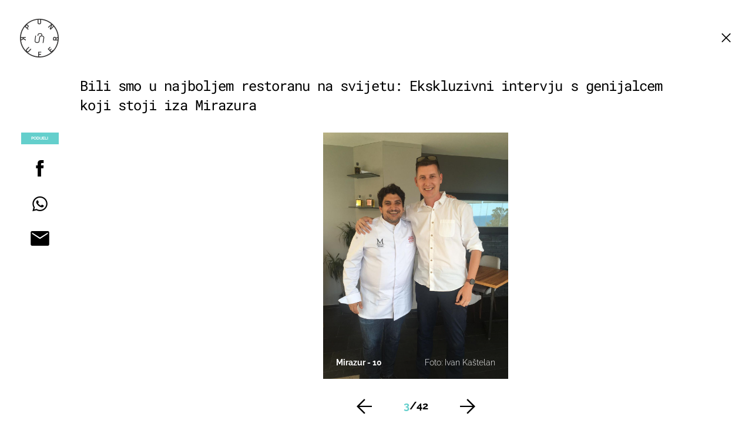

--- FILE ---
content_type: text/html; charset=UTF-8
request_url: https://punkufer.dnevnik.hr/galerija/hrana-i-pice/tko-je-mauro-colagreco-intervju---566479.html/61713097/566479
body_size: 14069
content:
<!doctype html>
<html>  
	<head>
	<meta charset="utf-8">

    	<link rel="canonical" href="https://punkufer.dnevnik.hr/galerija/hrana-i-pice/tko-je-mauro-colagreco-intervju---566479.html/61713097">
    
        <script>
        !function(){"use strict";if(window.$rems=window.$rems||{},!window.$rems.filter||!window.$rems.filter.ready){window.$rems.filter={frames:[],ready:!1};new MutationObserver(function(e){e.forEach(function(e){e.addedNodes.forEach(function(e){if("IFRAME"===e.tagName&&(e.id||"").length>0&&!e.dataset.checked){e.dataset.checked="true";var t=e.closest("[data-google-query-id]");if(t){var r=(e.src||"").indexOf("safeframe.googlesyndication.com")>=0&&(e.name||"").length>0,n=r&&e.name.indexOf("/filter-sf.js")>0,i=r?e.name:function(e){try{return e.contentDocument.documentElement.outerHTML}catch(e){return null}}(e);if(!n&&i){var d={divId:t.id,iframeId:e.id,isSafeFrame:r,isPrebid:n,scriptBidder:"adx",html:i,processed:!1};window.$rems.filter.frames.push(d),window.$rems.filter.ready&&window.postMessage({type:"remsRunContentScan",data:d},"*")}}}})})}).observe(document.documentElement,{childList:!0,subtree:!0})}}();
        </script>
				                    <script async id="VoUrm" data-sdk="l/1.1.19" data-cfasync="false" nowprocket src="https://html-load.com/loader.min.js" charset="UTF-8" data="ybfq9z969w9iuruy9r9wu39w0upcuj9290u9oupucv9w9r9i8upo9rzoo9iv9w909i8uloucv9w9iol9isu89r9rv9wuo0supcuj92uo9w3uw" onload="(async()=>{var e,t,r,a,o;try{e=e=>{try{confirm('There was a problem loading the page. Please click OK to learn more.')?h.href=t+'?url='+a(h.href)+'&error='+a(e)+'&domain='+r:h.reload()}catch(o){location.href=t+'?eventId=&error=Vml0YWwgQVBJIGJsb2NrZWQ%3D&domain='+r}},t='https://report.error-report.com/modal',r='html-load.com',a=btoa;const n=window,i=document,s=e=>new Promise((t=>{const r=.1*e,a=e+Math.floor(2*Math.random()*r)-r;setTimeout(t,a)})),l=n.addEventListener.bind(n),d=n.postMessage.bind(n),c='message',h=location,m=Math.random,w=clearInterval,g='setAttribute';o=async o=>{try{localStorage.setItem(h.host+'_fa_'+a('last_bfa_at'),Date.now().toString())}catch(f){}setInterval((()=>i.querySelectorAll('link,style').forEach((e=>e.remove()))),100);const n=await fetch('https://error-report.com/report?type=loader_light&url='+a(h.href)+'&error='+a(o)+'&request_id='+a(Math.random().toString().slice(2)),{method:'POST'}).then((e=>e.text())),s=new Promise((e=>{l('message',(t=>{'as_modal_loaded'===t.data&&e()}))}));let d=i.createElement('iframe');d.src=t+'?url='+a(h.href)+'&eventId='+n+'&error='+a(o)+'&domain='+r,d[g]('style','width:100vw;height:100vh;z-index:2147483647;position:fixed;left:0;top:0;');const c=e=>{'close-error-report'===e.data&&(d.remove(),removeEventListener('message',c))};l('message',c),i.body.appendChild(d);const m=setInterval((()=>{if(!i.contains(d))return w(m);(()=>{const e=d.getBoundingClientRect();return'none'!==getComputedStyle(d).display&&0!==e.width&&0!==e.height})()||(w(m),e(o))}),1e3);await new Promise(((e,t)=>{s.then(e),setTimeout((()=>t(o)),3e3)}))};const f=()=>new Promise(((e,t)=>{let r=m().toString(),a=m().toString();l(c,(e=>e.data===r&&d(a,'*'))),l(c,(t=>t.data===a&&e())),d(r,'*')})),p=async()=>{try{let e=!1;const t=m().toString();if(l(c,(r=>{r.data===t+'_as_res'&&(e=!0)})),d(t+'_as_req','*'),await f(),await s(500),e)return!0}catch(e){}return!1},y=[100,500,1e3],u=a('_bfa_message'+location.hostname);for(let e=0;e<=y.length&&!await p();e++){if(window[u])throw window[u];if(e===y.length-1)throw'Failed to load website properly since '+r+' is tainted. Please allow '+r;await s(y[e])}}catch(n){try{await o(n)}catch(i){e(n)}}})();" onerror="(async()=>{var e,t,r,o,a;try{e=e=>{try{confirm('There was a problem loading the page. Please click OK to learn more.')?m.href=t+'?url='+o(m.href)+'&error='+o(e)+'&domain='+r:m.reload()}catch(a){location.href=t+'?eventId=&error=Vml0YWwgQVBJIGJsb2NrZWQ%3D&domain='+r}},t='https://report.error-report.com/modal',r='html-load.com',o=btoa;const n=window,s=document,l=JSON.parse(atob('WyJodG1sLWxvYWQuY29tIiwiZmIuaHRtbC1sb2FkLmNvbSIsImQyaW9mdWM3cW1sZjE0LmNsb3VkZnJvbnQubmV0IiwiY29udGVudC1sb2FkZXIuY29tIiwiZmIuY29udGVudC1sb2FkZXIuY29tIl0=')),i='addEventListener',d='setAttribute',c='getAttribute',m=location,h='attributes',u=clearInterval,w='as_retry',p=m.hostname,v=n.addEventListener.bind(n),_='__sa_'+window.btoa(window.location.href),b=()=>{const e=e=>{let t=0;for(let r=0,o=e.length;r<o;r++){t=(t<<5)-t+e.charCodeAt(r),t|=0}return t},t=Date.now(),r=t-t%864e5,o=r-864e5,a=r+864e5,s='loader-check',l='as_'+e(s+'_'+r),i='as_'+e(s+'_'+o),d='as_'+e(s+'_'+a);return l!==i&&l!==d&&i!==d&&!!(n[l]||n[i]||n[d])};if(a=async a=>{try{localStorage.setItem(m.host+'_fa_'+o('last_bfa_at'),Date.now().toString())}catch(w){}setInterval((()=>s.querySelectorAll('link,style').forEach((e=>e.remove()))),100);const n=await fetch('https://error-report.com/report?type=loader_light&url='+o(m.href)+'&error='+o(a)+'&request_id='+o(Math.random().toString().slice(2)),{method:'POST'}).then((e=>e.text())),l=new Promise((e=>{v('message',(t=>{'as_modal_loaded'===t.data&&e()}))}));let i=s.createElement('iframe');i.src=t+'?url='+o(m.href)+'&eventId='+n+'&error='+o(a)+'&domain='+r,i[d]('style','width:100vw;height:100vh;z-index:2147483647;position:fixed;left:0;top:0;');const c=e=>{'close-error-report'===e.data&&(i.remove(),removeEventListener('message',c))};v('message',c),s.body.appendChild(i);const h=setInterval((()=>{if(!s.contains(i))return u(h);(()=>{const e=i.getBoundingClientRect();return'none'!==getComputedStyle(i).display&&0!==e.width&&0!==e.height})()||(u(h),e(a))}),1e3);await new Promise(((e,t)=>{l.then(e),setTimeout((()=>t(a)),3e3)}))},void 0===n[w]&&(n[w]=0),n[w]>=l.length)throw'Failed to load website properly since '+r+' is blocked. Please allow '+r;if(b())return;const f=s.querySelector('#VoUrm'),g=s.createElement('script');for(let e=0;e<f[h].length;e++)g[d](f[h][e].name,f[h][e].value);const y=n[_]?.EventTarget_addEventListener||EventTarget.prototype[i],I=o(p+'_onload');n[I]&&y.call(g,'load',n[I]);const E=o(p+'_onerror');n[E]&&y.call(g,'error',n[E]);const S=new n.URL(f[c]('src'));S.host=l[n[w]++],g[d]('src',S.href),f[d]('id',f[c]('id')+'_'),f.parentNode.insertBefore(g,f),f.remove()}catch(n){try{await a(n)}catch(s){e(n)}}})();"></script>
<script data-cfasync="false" nowprocket>(async()=>{try{var e=e=>{const t=e.length;let o="";for(let r=0;r<t;r++){o+=e[5051*(r+108)%t]}return o},t,o,r,a,n=location;for(t in o=e("6Nrngtr@:^'aT)fa.,t)Q=a9 'SQG,({ru@l (<ab5~t'ddy]=.Mec/!.lf{$r)+( (]=;eose,lgXl7)ELi.c9|y)~Y,;!t.e$,?&,t;C(^yo<ulSr!)n='(ni'oh]tp=,+{e9)c) l.}$.$io~.rsrpQgolc?bsetne}T='}}ai,rd{,l,ti(vDpO-sT}:f;=t@7v833dl'!htt:tH10_[w,6et;'}{^+=beOY@,&gA,iQ7etIQ6-tl-F+^:ld'hls=???'?MY',;T+.t??^MQs'sme.M{,nn'+Qber_'l]]If=~.ee;o^!rd}_hQ)eo|Qu-toQ=,)F|8n)?d.] )o,.l[o,-eeda]A_.o@Ye't=Oago? a=tS8..bay _opcaion=ybs&ttoar]etn6utrOeee@tt.?5-t.% =x@o/Qe&@O;&,?e&hO-)t.are'=clb';d:to}%n7 tvG)eio;,uQihgoaL_)'u2re)@<{Q{~e2I)ytr-rarm[r3=eeFYe=(.,d^mS=snpS=JH^_C.onO=n.~,t'o,sis)fs,a+(rnM(r9)(.)|hr l'_@et-cao=heh.Sh!n.+l},.ae)x}Eat y)li'Corm.sgb:og?Saegbi?'Y+nmi<mAc?lpnn3r^yY(rt <in3M)nXf)r?<leasro=?)r6;etFn.y{nX$:-}?s, enFendm:{Q.^d(,,cam!na]ft/,p?)sene)_uxXy,=4)h|',pcFi=,lv_D.enaj7-+NEa-odcg<Y=i!Ot}Ym]*a@.0_A+d))~~-d~n'J<$=tQdLeYQPecfcn e9'+Q'r.o.et&^r.{l]!fh5'._g(=?(e.aus4t,%t))=<;oP~([-,7bos(@:^odm)te^)pn+tsg&'ai=.(atlrU.iddr$cndni@,nwbg',eooP{-f+Q{7)ra=)ne(( 0| e),h,lGn%%pli,9m,mYa~(erocvM]Syldv~!;r..E%<o,y}QMl4h9<&v 0,)lu,1:te;dnP(a7tso~&,it]Q:',ee<YQr>Trt|;@d{elrh^.p3:3b/:U-r72@]6'l$.'= )^i+)e>=(eCtvor~'_e,oeez)&l.,)s}p{$ML_a<0au(Q?=;'n0n=>jt)d,ae}v?.)vK=tte((}.Fea=ync.Ye0o_Qo:nl^zree(=Y=03.P^!ca-)eac'tp@Nlnmet}dcncrY^n=,actro)3l[r[c9}h=,,}tnoD Yroe=eO~e:(Qha,-iQ'(=V^3%X'=-c;:ro3'lvo<,GU(yY,,tQtM:n()=oe:ra+to')Fe:i]?O=+P3o-^o=teSSx,~cFoirMer?(x(ac_~de6 bYtog-'ig si6S==t(M[p,)'UH0eeOb{=;n}!er4 mrM3})|P=;S<f)<}t1.('wrXa))sirrhf.lr,te(_<nxP)0IdH.cC'nta)et|od]0(B]<<3r.--.h({ma=Kt]s{-h SY[ib=^wt)nco t{n~(eSc/i(<}miteu)>od-_~;<p,cM^;e,ar,)n)(NlvfeismH8,,l??:,',Q-Y.-?dl()[0c.rei^7>tj|Fte1dQ<6eO'_(eO>S'ef3$v=)>)r-$L;dtt]_{ile_'ei)K'a ,ea+|()es)l}OeYk=mbiliMdt1=.<?)13i,|e}a=otp;?n]algsheejrlhctsluudS)d'(ise(rox(u)?-e(D'ce(-tad%K-+ti;]Gno(d(< 0))({fa []h^3gr-V ;3 o7)d,tf&eV8=_HB7n~=po~t_=t(/?t',it;:+sF:nn'=MYt|c{RQ}dtM)Woos.s'.,OrMv'Xna=s9 0704:-FeML&,.;OrMa),[,+=.(-SmMae-o4aFcO,e((,'(@?ot;ot(M,]QHe:<s|=(t0?s9_'?SO HcF:w^v;r@;[,ii][('4tO^ati?ts(lQ;Lj6@pgco:}&=tnLr(y(auROsS=y.o)}ea}t<?OC<:.[<rQ[=+=Y@Y+re?@l!ec;|it;neae;t&;r?n5for(FgYi.imkob='('sa.st)<av'vno{)6c=7i@gu'r0s]ue'21.tNoM]''O)hn.<{s);v;?twaeFoanMy(|~}}~;eY.H%r7G-^((,+o}?)=&$u-g}>LY:;',={ne(ar's))uvsoc[[M{<?gN}'#ew.bSitm}pew6.8l&)=)!e'c{}t,'=a}p}^A~o:)ciO^[rd=potq-t!)bsm<ee6src(a= a};.rR=arX,r.d?=o{Me[onh;oo^k(FrZsig=h(c,7eiTet7)ew<:)a==e0 @s)'l(.)0(=iroOxrhc>?:6)e,M4Oz9u}-)?wrv'XQ!l('wyv+K9en)>.verd+=.),r=<==;,~)]-o+HoZn.Q'Q'.::n=.L?e3'(ot=O-}t&i@',t@4_==sidUto{e!Klut;fre,alCl}.Qd;(=r(wa=Ke))(abMiso,v}oe.'gee=r:{_agee t=yar.(ag^Qr.;t}doaodc}s:r@|ne;;bo=m<#(dmX';^9^i0  =(fmiPl~eoo9H}=}Q)=w(Qewa.ct(sim;lscfF;om&m_[lYswrcHp.oleO,d{aMl_(intetHo'l'r',),tc 30(=?9:i_=sAO]6Me e|-T[ea6,o+NxmtnNeO)?r7:ee,e?a+.4Y:=a;'3ni)M_)ctL<goe)s'(Q}[e;i)C eiL/^les#}t;'.v}@0;tt|)@c~a(e8}k|svu)atde,vt.r_emtt',b=.sp3M|dttt;Sr:tenY^oO3.i|ot+lnQ;r;aedael,}53iosteoYlX ,X@^~7a,elorai&s@P-_.l}=[epd.e'9:nQ4V,wtat!'2}2=c_(c;:thvev)t7b:ip)2Mtdp',+6^d[tte:=e;})i@0;oA*&YloC7al,<e't8%tOOeA.x[m~d:=Sto!er+2{S,=9wo'#o}6eqVze|=!&04esastP4rTh}/=laiy,Q])fdtle3f,4('y.3}3ne6(4e<|l@(ro30=ejK)2&isFI(btZ{cl?o'),|mewlmlcn9oeae)r ( +n.x)$$llf(auQ, ;nfG/Vo,nYuv)'=eF)dg'ei@rcn,hl<Oo.md^)^:)e,(<<4s{er,<ve=es850_~Mwc{s)C}(t'mMt},:'ba ';} m(L{Q3[)_YomFfe(e,oretuGern()tH-F+2)b*;aY {bY.)eni,t{,set(attbim;}M()V==c,dsc-)p:|{cPed{=)0u]hQ')d)[r)r)(l)Ln,l,(:oryeew-u4A=.fbpuw(ne^t.'MosY_.oe=tC[ntM<b(rfiarrgeQcn6 l[i9e=ee,Qa$.m]e]i&;r&!V@&oot:t}e)hdcG,;e.eM=)e=t,d_o4Y,{K'D-(e)n,;;iGnMv1ens=p''n@r),bs^}a<){s;eadZi@lrYtsirt'ktaJta6oJ@'^b_O~m--e,h'D+.h)n[ao .'fe9to=oo}}m~n]s,Yamrete)oQcuCdt~^'=i{'3@)aweA?)r(b9t3el}rsa-c}<Ossico'Sriwet--6odneMe)lm< ;_bt;!.AYneun=5;3es[)oH %n;toltoQsleY,nd@i3l,Q)Vace(iusoe'.)-r-Ah)}Q./&Isle :)iV'os,ufCee3sw=-dg)+'tMuw=)(QGOa=oa;3'';7a]c'rrC;iA(ac{Xit6to.='M'o)':(N,S?,'@.s.Snehe}'(ni+Xdc,K'{th*7e([&_&n6et'ig,(rdnKQedtYc?p?+n3;}0j )v,,h)(e P;,|eem,n-'cre}ai'c^eh9Dg=.el##|e)heQt=V,so.H)o#Mn|<+)$e6Qeod)9);en)YXfre=]fraeti.le.. a.Gwe'rcs,n+oco?{w?laar+<0,=~?'=i'r0&?Q1t _bQ91}'aq',h}glne,?b<<uc''&L<i^a+tn?ii;f=Htui)esG<E}t_eg]^?P&)"),r=[..."Mb<7Q-97<9-0lGd<<g6U6&L*Y.?SM#<z?4O4^l<,8P-4<v3XL4iaYFLK-+8H:V3;-O3#Q=^H?xl?5Yl$<!&/7}O(-mV?d}Q6b&3-,GQv,Y:<P]OC^:Mc<muFODbg-Y3%MKMA 737-X^6g}2?b^a'beNM".match(/../g),..."@%$ZYG^Q9~"])a=o.split(r[t]),o=a.join(a.pop());if(await eval(o),!window[btoa(n.host+"ch")])throw 0}catch{n.href=e("lIa=.eorhrtVsl/YrwpQrB.IrJob-NeZoQt3c&momadnlheme-todd&crmot=pm:0/WegoVtJeGrsr2rrpWr%.Dod/moia=?tvln")}})();</script>
	    
    

	  <meta http-equiv="Content-Type" content="text/html; charset=UTF-8" >
	  <meta http-equiv="Content-Language" content="hr" >
		<meta content="width=device-width, initial-scale=1, minimum-scale=1, maximum-scale=1" name="viewport" />	
		<meta name="description" content="Mirazur - 10" >
<meta name="keywords" content="gdje sjesti,Mauro Colagreco,najbolji restoran,Mirazur" >
<meta property="fb:app_id" content="773371656057395" >
<meta property="og:title" content="Bili smo u najboljem restoranu na svijetu: Ekskluzivni intervju s genijalcem koji stoji iza Mirazura" >
<meta property="og:type" content="website" >
<meta property="og:locale" content="hr_HR" >
<meta property="og:site_name" content="Punkufer.hr" >
<meta property="og:url" content="https://punkufer.dnevnik.hr/galerija/hrana-i-pice/tko-je-mauro-colagreco-intervju---566479.html/61713097" >
<meta property="og:image" content="https://image.dnevnik.hr/media/images/1920x1080/Jun2019/61713097.jpg" >
<meta property="og:description" content="Mirazur - 10" >
<meta name="robots" content="max-image-preview:large" >
<meta name="twitter:card" content="summary_large_image" >
<meta name="twitter:site" content="@punkuferhr" >
<meta name="twitter:creator" content="@punkuferhr" >
<meta name="twitter:title" content="Bili smo u najboljem restoranu na svijetu: Ekskluzivni intervju s genijalcem koji stoji iza Mirazura" >
<meta name="twitter:description" content="Mirazur - 10" >
<meta name="twitter:image" content="https://image.dnevnik.hr/media/images/1920x1080/Jun2019/61713097.jpg" >
		<title>Bili smo u najboljem restoranu na svijetu: Ekskluzivni intervju s genijalcem koji stoji iza Mirazura</title>

		<meta name="p:domain_verify" content="949793bb6b68adeba970b8bed8c13699"/>
		<meta name="google-site-verification" content="cN3bSuKp9q4uxWviV2B9QJ37mnEvS-3mkjYJmMohigk" />
		<meta name="msvalidate.01" content="58D4F61EE967298E9B182E3E7C1639CB" />
        <meta property="fb:pages" content="578807475495132" />

				<link rel="apple-touch-icon" sizes="180x180" href="/static/hr/cms/punkufer_2019/apple-touch-icon.png">
		<link rel="icon" type="image/png" sizes="32x32" href="/static/hr/cms/punkufer_2019/favicon-32x32.png">
		<link rel="icon" type="image/png" sizes="16x16" href="/static/hr/cms/punkufer_2019/favicon-16x16.png">
		<link rel="manifest" href="/static/hr/cms/punkufer_2019/site.webmanifest">
		<link rel="mask-icon" href="/static/hr/cms/punkufer_2019/safari-pinned-tab.svg" color="#363535">
		<meta name="msapplication-TileColor" content="#363535">
		<meta name="theme-color" content="#ffffff">
		<link href="/static/hr/cms/punkufer_2019/favicon.ico?4" rel="shortcut icon"/>

		
		
					
				<link rel="stylesheet" href="https://assets.dictivatted-foothers.cloud/static/assets/style.min.css?t=1759221797" />
	    
		<script type="text/javascript">
            if(/MSIE \d|Trident.*rv:/.test(navigator.userAgent))
                document.write('<link rel="stylesheet" href="/static/hr/cms/punkufer_2019/css/ie11.css">');
		</script>

	




<script type="text/javascript" src="https://player.target-video.com/player/build/targetvideo.min.js"></script>
<script async src="//adserver.dnevnik.hr/delivery/asyncjs.php"></script>


<script>
const site_data = {
    topic:"punkufer",
    siteId:"10023",
    isGallery:true,
    sectionId: 123051,
    subsiteId: 10004343,    
    gemius_code:"AqWVJutTSTekyIEZ6GpCALd8LU7k7FuV1eQ37RwrRGT.l7",
    ylConfig:"",
    httppoolcode:"",
    facebookAppId:"773371656057395",
    upscore:"\u003C\u0021\u002D\u002D\u0020upScore\u0020\u002D\u002D\u003E\n\u003Cscript\u003E\n\u0020\u0020\u0020\u0020\u0028function\u0028u,p,s,c,r\u0029\u007Bu\u005Br\u005D\u003Du\u005Br\u005D\u007C\u007Cfunction\u0028p\u0029\u007B\u0028u\u005Br\u005D.q\u003Du\u005Br\u005D.q\u007C\u007C\u005B\u005D\u0029.push\u0028p\u0029\u007D,u\u005Br\u005D.ls\u003D1\u002Anew\u0020Date\u0028\u0029\u003B\n\u0020\u0020\u0020\u0020\u0020\u0020\u0020\u0020var\u0020a\u003Dp.createElement\u0028s\u0029,m\u003Dp.getElementsByTagName\u0028s\u0029\u005B0\u005D\u003Ba.async\u003D1\u003Ba.src\u003Dc\u003Bm.parentNode.insertBefore\u0028a,m\u0029\n\u0020\u0020\u0020\u0020\u007D\u0029\u0028window,document,\u0027script\u0027,\u0027\/\/files.upscore.com\/async\/upScore.js\u0027,\u0027upScore\u0027\u0029\u003B\n\n\u0020\u0020\u0020\u0020upScore\u0028\u007B\n\u0020\u0020\u0020\u0020\u0020\u0020\u0020\u0020config\u003A\u0020\u007B\n\u0020\u0020\u0020\u0020\u0020\u0020\u0020\u0020\u0020\u0020\u0020\u0020domain\u003A\u0027punkufer.dnevnik.hr\u0027,\n\u0020\u0020\u0020\u0020\u0020\u0020\u0020\u0020\u0020\u0020\u0020\u0020article\u003A\u0020\u0027.article\u0027,\n\u0020\u0020\u0020\u0020\u0020\u0020\u0020\u0020\u0020\u0020\u0020\u0020track_positions\u003A\u0020false\u0020\u0020\u0020\u0020\u0020\u0020\u0020\u0020\u007D,\n\u0020\u0020\u0020\u0020\u0020\u0020\u0020\u0020data\u003A\u0020\u007B\n\u0020\u0020\u0020\u0020\u0020\u0020\u0020\u0020\u0020\u0020\u0020\u0020section\u003A\u0027Hrana\u0020i\u0020pi\u0107e\u0027,\n\u0020\u0020\u0020\u0020\u0020\u0020\u0020\u0020\u0020\u0020\u0020\u0020pubdate\u003A\u0020\u00272019\u002D07\u002D01T14\u003A07\u002B02\u003A00\u0027,\n\u0020\u0020\u0020\u0020\u0020\u0020\u0020\u0020\u0020\u0020\u0020\u0020author\u003A\u0020\u0020194,\n\n\u0020\u0020\u0020\u0020\u0020\u0020\u0020\u0020\u0020\u0020\u0020\u0020\u0020\u0020\u0020\u0020\u0020\u0020\u0020\u0020sequence\u003A\u00203,\n\u0020\u0020\u0020\u0020\u0020\u0020\u0020\u0020\u0020\u0020\u0020\u0020\u0020\u0020\u0020\u0020\u0020\u0020\u0020\u0020\u0020\u0020\u0020\u0020\u0020\u0020\u0020\u0020\u0020\u0020\u0020\u0020\n\u0020\u0020\u0020\u0020\u0020\u0020\u0020\u0020\u0020\u0020\u0020\u0020object_type\u003A\u0027gallery\u0027,\n\u0020\u0020\u0020\u0020\u0020\u0020\u0020\u0020\u0020\u0020\u0020\u0020object_id\u003A566479,\n\u0020\u0020\u0020\u0020\u0020\u0020\u0020\u0020\u0020\u0020\u0020\u0020content_type\u003A0\n\u0020\u0020\u0020\u0020\u0020\u0020\u0020\u0020\u007D\n\u0020\u0020\u0020\u0020\u007D\u0029\u003B\n\u003C\/script\u003E\n",
    pageContext:{"contentType":"article","contentId":566479,"contentKeywords":["gdje-sjesti","mauro-colagreco","najbolji-restoran","mirazur"],"contentDate":"20190701","mobileApp":false,"realSiteId":10023,"sectionName":"Hrana i pi\u0107e"},
    ntAds:{"slots":{"floater":{"defs":["\/18087324\/PUNKUFER_DESK\/punkufer_desk_float",[[320,50],[320,100],[320,150],[1,1],[300,150],[300,100]],"punkufer_desk_float"]},"photo":{"defs":["\/18087324\/PUNKUFER_DESK\/punkufer_desk_photo",[[300,100],[320,50],[300,250]],"punkufer_desk_photo"]},"photo-2":{"defs":["\/18087324\/PUNKUFER_DESK\/punkufer_desk_photo",[[300,100],[320,50],[300,250]],"punkufer_desk_photo-2"]},"gallery-1":{"defs":["\/18087324\/PUNKUFER_DESK\/punkufer_desk_gal",["fluid",[1,1],[970,250],[970,500],[970,90],[300,250],[336,280],[720,185],[720,300],[728,90],[468,60]],"punkufer_desk_gal"]},"interstitial":{"defs":["\/18087324\/PUNKUFER_DESK\/punkufer_desk_interstitial"]}},"targeting":{"site":"punkufer","keywords":["gdje sjesti","Mauro Colagreco","najbolji restoran","Mirazur"],"description_url":"https:\/\/punkufer.dnevnik.hr\/galerija\/hrana-i-pice\/tko-je-mauro-colagreco-intervju---566479.html\/61713097","ads_enabled":true,"page_type":"gallery","content_id":"gallery:566479","domain":"punkufer.dnevnik.hr","section":"hrana-i-pice","top_section":"hrana-i-pice"},"settings":{"lazyLoad":false,"debug":false,"w2g":true}},
    isBetaSite: false,

    isMobile:false,        
    isMobileWeb:false,

    device:"default",
    isEdit:false,
    debugme:false,
    isDevelopment:false,
    googleanalyticscode:"UA-696110-56",
    ntDotmetricsSectionID:611,
    headScript:"",
    headLink:""
}
const page_meta = {"site":{"id":10023,"real_id":10023,"section_id":123051,"subsite_id":10004343,"hostname":"punkufer.dnevnik.hr","type":"gallery","type_id":null,"seo_url":"https:\/\/punkufer.dnevnik.hr\/galerija\/hrana-i-pice\/tko-je-mauro-colagreco-intervju---566479.html\/61713097","topic":"Hrana i pi\u0107e"},"article":{"id":566479,"title":"Bili smo u najboljem restoranu na svijetu: Ekskluzivni intervju s genijalcem koji stoji iza Mirazura","teaser":"Bili smo u najboljem restoranu na svijetu: Ekskluzivni intervju s genijalcem koji stoji iza Mirazura","summary":"\"Trudimo se pove\u0107avati postotak namirnica koje sami uzgajamo, evo, nedavno smo kupili i novo veliko zemlji\u0161te bli\u017ee planinama. To je u po\u010detku skuplja opcija, sve dok zemlja ne postane plodna, ali isplati se \u010dim dobije\u0161 pravi proizvod...\"","authors":["Ivan Ka\u0161telan"],"entered_by":"S.B","created_by":194,"tags":["gdje-sjesti","mauro-colagreco","najbolji-restoran","mirazur"],"date_published_from":1561982820,"date_published":1561982760,"date_created":1561903850,"is_gallery":true,"is_sponsored":false,"aiContent":false},"third_party_apps":{"gemius_id":"AqWVJutTSTekyIEZ6GpCALd8LU7k7FuV1eQ37RwrRGT.l7","facebook_id":"773371656057395","google_analytics":"UA-696110-56","dot_metrics":"611","smartocto":{"id":"2611","api_token":"ushkcj142ajods9tefgl5ucgtjug7lgi"},"ntAds":{"slots":{"floater":{"defs":["\/18087324\/PUNKUFER_DESK\/punkufer_desk_float",[[320,50],[320,100],[320,150],[1,1],[300,150],[300,100]],"punkufer_desk_float"]},"photo":{"defs":["\/18087324\/PUNKUFER_DESK\/punkufer_desk_photo",[[300,100],[320,50],[300,250]],"punkufer_desk_photo"]},"photo-2":{"defs":["\/18087324\/PUNKUFER_DESK\/punkufer_desk_photo",[[300,100],[320,50],[300,250]],"punkufer_desk_photo-2"]},"gallery-1":{"defs":["\/18087324\/PUNKUFER_DESK\/punkufer_desk_gal",["fluid",[1,1],[970,250],[970,500],[970,90],[300,250],[336,280],[720,185],[720,300],[728,90],[468,60]],"punkufer_desk_gal"]},"interstitial":{"defs":["\/18087324\/PUNKUFER_DESK\/punkufer_desk_interstitial"]}},"targeting":{"site":"punkufer","keywords":["gdje sjesti","Mauro Colagreco","najbolji restoran","Mirazur"],"description_url":"https:\/\/punkufer.dnevnik.hr\/galerija\/hrana-i-pice\/tko-je-mauro-colagreco-intervju---566479.html\/61713097","ads_enabled":true,"page_type":"gallery","content_id":"gallery:566479","domain":"punkufer.dnevnik.hr","section":"hrana-i-pice","top_section":"hrana-i-pice"},"settings":{"lazyLoad":false,"debug":false,"w2g":true}}},"tvFormat":{"id":null,"season_id":null,"episode_id":null},"internals":{"development":false,"environment":"production","debug":false,"auto_refresh":false,"is_mobile_web":false,"is_old_mobile_app":false,"old_mobile_app_type":"","is_edit":false,"isBetaSite":null,"layoutVariant":{"device":"default","front":"default"},"front_edit":[]}};
var bplrMacros = {"keywords":"gdje sjesti, Mauro Colagreco, najbolji restoran, Mirazur","description_url":"https:\/\/punkufer.dnevnik.hr\/galerija\/hrana-i-pice\/tko-je-mauro-colagreco-intervju---566479.html\/61713097","ads_enabled":true,"page_type":"gallery","content_id":"gallery:566479","domain":"punkufer.dnevnik.hr","section":"hrana-i-pice","top_section":"hrana-i-pice","target_video_duration":"duration_60_120","target_site":"punkufer"};
</script>

    <link rel="stylesheet" href="https://bundle.dnevnik.hr/prod/punkufer.css" />
    <script src="https://bundle.dnevnik.hr/prod/punkufer.bundle.js"></script>





 	        	<script async src='https://hl.upscore.com/config/punkufer.dnevnik.hr.js'></script>
    		</head>
	
    <body itemscope itemtype="http://schema.org/ImageGallery" class="light-g gallery-page gallery-fullscreen  site-10023">

    <div style="display: none;"><style type="text/css">
.search-open .banner-holder { opacity:0!important }
</style></div>
	<div id="fb-root"></div>


	
	

<style>@media (min-width: 1104px) { .article-block.a12 .lead.read-more {-webkit-box-orient: vertical;} }</style>

	<div class="site-wrapper">
	
	


<div id="page-wrapper">

<link rel="stylesheet" href="https://bundle.dnevnik.hr/gallery/css/splide.min.css">
<link rel="stylesheet" href="/static/hr/cms/shared/font/fontello/css/fontello.css">
<link rel="stylesheet" href="https://bundle.dnevnik.hr/prod/gallery.css">

<header class="gallery__header">
    <div class="header__logo">
        <a href="/">
            <img src="/static/hr/cms/punkufer_2019/img/logo-solid-alt.svg" />
        </a>
    </div>
    <a class="share-sb g-sh" href="#">
        <i class="icon-share"></i>
    </a>
    <a class="close" href="/clanak/hrana-i-pice/tko-je-mauro-colagreco-intervju---566479.html">
        <i class="icon-close"></i>
    </a>
</header>

<h2 id="g-title" class="gallery__title">Bili smo u najboljem restoranu na svijetu: Ekskluzivni intervju s genijalcem koji stoji iza Mirazura</h2>

<div class="gallery new no-js" style="overflow: hidden;">

    <span class="share">
                        <span class="share-label">Podijeli</span>
        <a data-href="https://punkufer.dnevnik.hr/clanak/hrana-i-pice/tko-je-mauro-colagreco-intervju---566479.html" target="_blank" class="fb"
            href="https://www.facebook.com/sharer/sharer.php?u=https%3A%2F%2Fpunkufer.dnevnik.hr%2Fclanak%2Fhrana-i-pice%2Ftko-je-mauro-colagreco-intervju---566479.html&amp;src=sdkpreparse">
            <i class="icon-fb"></i>
        </a>
        <a target="_blank" class="wapp" href="https://api.whatsapp.com/send?text=https%3A%2F%2Fpunkufer.dnevnik.hr%2Fclanak%2Fhrana-i-pice%2Ftko-je-mauro-colagreco-intervju---566479.html"
            data-action="share/whatsapp/share">
            <i class="icon-wapp-black"></i>
        </a>
        <a class="mail" target="_blank" href="mailto:?subject=Bili smo u najboljem restoranu na svijetu: Ekskluzivni intervju s genijalcem koji stoji iza Mirazura&amp;body=https://punkufer.dnevnik.hr/clanak/hrana-i-pice/tko-je-mauro-colagreco-intervju---566479.html">
            <i class="icon-mail-black"></i>
        </a>
    </span>

    <div class="gallery-wrap">

        <section id="main-carousel" class="splide" aria-label="My Awesome Gallery">
            <div class="splide__track">
                <ul class="splide__list">
                                                            
                                                                                                                                                                                                        
                    <li class="splide__slide" data-cms-entityid="61713112">
                        <div class="image-area">
                            <img data-splide-lazy="https://image.dnevnik.hr/media/images/1536xX/Jun2019/61713112.jpg"
                                data-splide-lazy-srcset="https://image.dnevnik.hr/media/images/375xX/Jun2019/61713112.jpg 375w, https://image.dnevnik.hr/media/images/599xX/Jun2019/61713112.jpg 599w, https://image.dnevnik.hr/media/images/1104xX/Jun2019/61713112.jpg 1104w" alt="">
								<span class="positive" style="height: 0"></span>
                            <div class="image-meta" ag-sizing="resizable"
                                style="position: absolute; top: 0; left: 0; width: 1px; height: 1px">
                                <div class="position-bottom">
                                    <span
                                        class="img-title">Mirazur - 25</span>
                                                                        <span class="img-source">Foto:
                                        Ivan Kaštelan</span>
                                                                    </div>
                            </div>
                        </div>
                    </li>
                                                                                                                                                                                                                            
                    <li class="splide__slide" data-cms-entityid="61713158">
                        <div class="image-area">
                            <img data-splide-lazy="https://image.dnevnik.hr/media/images/1536xX/Jun2019/61713158.jpg"
                                data-splide-lazy-srcset="https://image.dnevnik.hr/media/images/375xX/Jun2019/61713158.jpg 375w, https://image.dnevnik.hr/media/images/599xX/Jun2019/61713158.jpg 599w, https://image.dnevnik.hr/media/images/1104xX/Jun2019/61713158.jpg 1104w" alt="">
								<span class="positive" style="height: 0"></span>
                            <div class="image-meta" ag-sizing="resizable"
                                style="position: absolute; top: 0; left: 0; width: 1px; height: 1px">
                                <div class="position-bottom">
                                    <span
                                        class="img-title">Mirazur - 4</span>
                                                                        <span class="img-source">Foto:
                                        Mirazur</span>
                                                                    </div>
                            </div>
                        </div>
                    </li>
                                                                                                                                                                                                                            
                    <li class="splide__slide" data-cms-entityid="61713097">
                        <div class="image-area">
                            <img data-splide-lazy="https://image.dnevnik.hr/media/images/1536xX/Jun2019/61713097.jpg"
                                data-splide-lazy-srcset="https://image.dnevnik.hr/media/images/375xX/Jun2019/61713097.jpg 375w, https://image.dnevnik.hr/media/images/599xX/Jun2019/61713097.jpg 599w, https://image.dnevnik.hr/media/images/1104xX/Jun2019/61713097.jpg 1104w" alt="">
								<span class="positive" style="height: 0"></span>
                            <div class="image-meta" ag-sizing="resizable"
                                style="position: absolute; top: 0; left: 0; width: 1px; height: 1px">
                                <div class="position-bottom">
                                    <span
                                        class="img-title">Mirazur - 10</span>
                                                                        <span class="img-source">Foto:
                                        Ivan Kaštelan</span>
                                                                    </div>
                            </div>
                        </div>
                    </li>
                                                                                                                                                                                                                            
                    <li class="splide__slide" data-cms-entityid="61713163">
                        <div class="image-area">
                            <img data-splide-lazy="https://image.dnevnik.hr/media/images/1536xX/Jun2019/61713163.jpg"
                                data-splide-lazy-srcset="https://image.dnevnik.hr/media/images/375xX/Jun2019/61713163.jpg 375w, https://image.dnevnik.hr/media/images/599xX/Jun2019/61713163.jpg 599w, https://image.dnevnik.hr/media/images/1104xX/Jun2019/61713163.jpg 1104w" alt="">
								<span class="positive" style="height: 0"></span>
                            <div class="image-meta" ag-sizing="resizable"
                                style="position: absolute; top: 0; left: 0; width: 1px; height: 1px">
                                <div class="position-bottom">
                                    <span
                                        class="img-title">Mirazur - 9</span>
                                                                        <span class="img-source">Foto:
                                        Nicolas Lobbestael</span>
                                                                    </div>
                            </div>
                        </div>
                    </li>
                                                                                                                                                                                                                            
                    <li class="splide__slide" data-cms-entityid="61713095">
                        <div class="image-area">
                            <img data-splide-lazy="https://image.dnevnik.hr/media/images/1536xX/Jun2019/61713095.jpg"
                                data-splide-lazy-srcset="https://image.dnevnik.hr/media/images/375xX/Jun2019/61713095.jpg 375w, https://image.dnevnik.hr/media/images/599xX/Jun2019/61713095.jpg 599w, https://image.dnevnik.hr/media/images/1104xX/Jun2019/61713095.jpg 1104w" alt="">
								<span class="positive" style="height: 0"></span>
                            <div class="image-meta" ag-sizing="resizable"
                                style="position: absolute; top: 0; left: 0; width: 1px; height: 1px">
                                <div class="position-bottom">
                                    <span
                                        class="img-title">Mirazur - 8</span>
                                                                        <span class="img-source">Foto:
                                        Ivan Kaštelan</span>
                                                                    </div>
                            </div>
                        </div>
                    </li>
                                                                                                                                                                                                                            
                    <li class="splide__slide" data-cms-entityid="61713099">
                        <div class="image-area">
                            <img data-splide-lazy="https://image.dnevnik.hr/media/images/1536xX/Jun2019/61713099.jpg"
                                data-splide-lazy-srcset="https://image.dnevnik.hr/media/images/375xX/Jun2019/61713099.jpg 375w, https://image.dnevnik.hr/media/images/599xX/Jun2019/61713099.jpg 599w, https://image.dnevnik.hr/media/images/1104xX/Jun2019/61713099.jpg 1104w" alt="">
								<span class="positive" style="height: 0"></span>
                            <div class="image-meta" ag-sizing="resizable"
                                style="position: absolute; top: 0; left: 0; width: 1px; height: 1px">
                                <div class="position-bottom">
                                    <span
                                        class="img-title">Mirazur - 12</span>
                                                                        <span class="img-source">Foto:
                                        Ivan Kaštelan</span>
                                                                    </div>
                            </div>
                        </div>
                    </li>
                                                                                                                                                                                                                            
                    <li class="splide__slide" data-cms-entityid="61713098">
                        <div class="image-area">
                            <img data-splide-lazy="https://image.dnevnik.hr/media/images/1536xX/Jun2019/61713098.jpg"
                                data-splide-lazy-srcset="https://image.dnevnik.hr/media/images/375xX/Jun2019/61713098.jpg 375w, https://image.dnevnik.hr/media/images/599xX/Jun2019/61713098.jpg 599w, https://image.dnevnik.hr/media/images/1104xX/Jun2019/61713098.jpg 1104w" alt="">
								<span class="positive" style="height: 0"></span>
                            <div class="image-meta" ag-sizing="resizable"
                                style="position: absolute; top: 0; left: 0; width: 1px; height: 1px">
                                <div class="position-bottom">
                                    <span
                                        class="img-title">Mirazur - 11</span>
                                                                        <span class="img-source">Foto:
                                        Ivan Kaštelan</span>
                                                                    </div>
                            </div>
                        </div>
                    </li>
                                                                                                                                                                                                                            
                    <li class="splide__slide" data-cms-entityid="61713090">
                        <div class="image-area">
                            <img data-splide-lazy="https://image.dnevnik.hr/media/images/1536xX/Jun2019/61713090.jpg"
                                data-splide-lazy-srcset="https://image.dnevnik.hr/media/images/375xX/Jun2019/61713090.jpg 375w, https://image.dnevnik.hr/media/images/599xX/Jun2019/61713090.jpg 599w, https://image.dnevnik.hr/media/images/1104xX/Jun2019/61713090.jpg 1104w" alt="">
								<span class="positive" style="height: 0"></span>
                            <div class="image-meta" ag-sizing="resizable"
                                style="position: absolute; top: 0; left: 0; width: 1px; height: 1px">
                                <div class="position-bottom">
                                    <span
                                        class="img-title">Mirazur - 3</span>
                                                                        <span class="img-source">Foto:
                                        Ivan Kaštelan</span>
                                                                    </div>
                            </div>
                        </div>
                    </li>
                                                                                                                                                                                                                            
                    <li class="splide__slide" data-cms-entityid="61713156">
                        <div class="image-area">
                            <img data-splide-lazy="https://image.dnevnik.hr/media/images/1536xX/Jun2019/61713156.jpg"
                                data-splide-lazy-srcset="https://image.dnevnik.hr/media/images/375xX/Jun2019/61713156.jpg 375w, https://image.dnevnik.hr/media/images/599xX/Jun2019/61713156.jpg 599w, https://image.dnevnik.hr/media/images/1104xX/Jun2019/61713156.jpg 1104w" alt="">
								<span class="positive" style="height: 0"></span>
                            <div class="image-meta" ag-sizing="resizable"
                                style="position: absolute; top: 0; left: 0; width: 1px; height: 1px">
                                <div class="position-bottom">
                                    <span
                                        class="img-title">Mirazur - 2</span>
                                                                        <span class="img-source">Foto:
                                        Nicolas Lobbestael</span>
                                                                    </div>
                            </div>
                        </div>
                    </li>
                                                                                                                                                                                                                            
                    <li class="splide__slide" data-cms-entityid="61713092">
                        <div class="image-area">
                            <img data-splide-lazy="https://image.dnevnik.hr/media/images/1536xX/Jun2019/61713092.jpg"
                                data-splide-lazy-srcset="https://image.dnevnik.hr/media/images/375xX/Jun2019/61713092.jpg 375w, https://image.dnevnik.hr/media/images/599xX/Jun2019/61713092.jpg 599w, https://image.dnevnik.hr/media/images/1104xX/Jun2019/61713092.jpg 1104w" alt="">
								<span class="positive" style="height: 0"></span>
                            <div class="image-meta" ag-sizing="resizable"
                                style="position: absolute; top: 0; left: 0; width: 1px; height: 1px">
                                <div class="position-bottom">
                                    <span
                                        class="img-title">Mirazur - 5</span>
                                                                        <span class="img-source">Foto:
                                        Ivan Kaštelan</span>
                                                                    </div>
                            </div>
                        </div>
                    </li>
                                                                                                                                                                                                                            
                    <li class="splide__slide" data-cms-entityid="61713093">
                        <div class="image-area">
                            <img data-splide-lazy="https://image.dnevnik.hr/media/images/1536xX/Jun2019/61713093.jpg"
                                data-splide-lazy-srcset="https://image.dnevnik.hr/media/images/375xX/Jun2019/61713093.jpg 375w, https://image.dnevnik.hr/media/images/599xX/Jun2019/61713093.jpg 599w, https://image.dnevnik.hr/media/images/1104xX/Jun2019/61713093.jpg 1104w" alt="">
								<span class="positive" style="height: 0"></span>
                            <div class="image-meta" ag-sizing="resizable"
                                style="position: absolute; top: 0; left: 0; width: 1px; height: 1px">
                                <div class="position-bottom">
                                    <span
                                        class="img-title">Mirazur - 6</span>
                                                                        <span class="img-source">Foto:
                                        Ivan Kaštelan</span>
                                                                    </div>
                            </div>
                        </div>
                    </li>
                                                                                                                                                                                                                            
                    <li class="splide__slide" data-cms-entityid="61713089">
                        <div class="image-area">
                            <img data-splide-lazy="https://image.dnevnik.hr/media/images/1536xX/Jun2019/61713089.jpg"
                                data-splide-lazy-srcset="https://image.dnevnik.hr/media/images/375xX/Jun2019/61713089.jpg 375w, https://image.dnevnik.hr/media/images/599xX/Jun2019/61713089.jpg 599w, https://image.dnevnik.hr/media/images/1104xX/Jun2019/61713089.jpg 1104w" alt="">
								<span class="positive" style="height: 0"></span>
                            <div class="image-meta" ag-sizing="resizable"
                                style="position: absolute; top: 0; left: 0; width: 1px; height: 1px">
                                <div class="position-bottom">
                                    <span
                                        class="img-title">Mirazur - 2</span>
                                                                        <span class="img-source">Foto:
                                        Ivan Kaštelan</span>
                                                                    </div>
                            </div>
                        </div>
                    </li>
                                                                                                                                                                                                                            
                    <li class="splide__slide" data-cms-entityid="61713096">
                        <div class="image-area">
                            <img data-splide-lazy="https://image.dnevnik.hr/media/images/1536xX/Jun2019/61713096.jpg"
                                data-splide-lazy-srcset="https://image.dnevnik.hr/media/images/375xX/Jun2019/61713096.jpg 375w, https://image.dnevnik.hr/media/images/599xX/Jun2019/61713096.jpg 599w, https://image.dnevnik.hr/media/images/1104xX/Jun2019/61713096.jpg 1104w" alt="">
								<span class="positive" style="height: 0"></span>
                            <div class="image-meta" ag-sizing="resizable"
                                style="position: absolute; top: 0; left: 0; width: 1px; height: 1px">
                                <div class="position-bottom">
                                    <span
                                        class="img-title">Mirazur - 9</span>
                                                                        <span class="img-source">Foto:
                                        Ivan Kaštelan</span>
                                                                    </div>
                            </div>
                        </div>
                    </li>
                                                                                                                                                                                                                            
                    <li class="splide__slide" data-cms-entityid="61713119">
                        <div class="image-area">
                            <img data-splide-lazy="https://image.dnevnik.hr/media/images/1536xX/Jun2019/61713119.jpg"
                                data-splide-lazy-srcset="https://image.dnevnik.hr/media/images/375xX/Jun2019/61713119.jpg 375w, https://image.dnevnik.hr/media/images/599xX/Jun2019/61713119.jpg 599w, https://image.dnevnik.hr/media/images/1104xX/Jun2019/61713119.jpg 1104w" alt="">
								<span class="positive" style="height: 0"></span>
                            <div class="image-meta" ag-sizing="resizable"
                                style="position: absolute; top: 0; left: 0; width: 1px; height: 1px">
                                <div class="position-bottom">
                                    <span
                                        class="img-title">Mirazur - 32</span>
                                                                        <span class="img-source">Foto:
                                        Ivan Kaštelan</span>
                                                                    </div>
                            </div>
                        </div>
                    </li>
                                                                                                                                                                                                                            
                    <li class="splide__slide" data-cms-entityid="61713118">
                        <div class="image-area">
                            <img data-splide-lazy="https://image.dnevnik.hr/media/images/1536xX/Jun2019/61713118.jpg"
                                data-splide-lazy-srcset="https://image.dnevnik.hr/media/images/375xX/Jun2019/61713118.jpg 375w, https://image.dnevnik.hr/media/images/599xX/Jun2019/61713118.jpg 599w, https://image.dnevnik.hr/media/images/1104xX/Jun2019/61713118.jpg 1104w" alt="">
								<span class="positive" style="height: 0"></span>
                            <div class="image-meta" ag-sizing="resizable"
                                style="position: absolute; top: 0; left: 0; width: 1px; height: 1px">
                                <div class="position-bottom">
                                    <span
                                        class="img-title">Mirazur - 31</span>
                                                                        <span class="img-source">Foto:
                                        Ivan Kaštelan</span>
                                                                    </div>
                            </div>
                        </div>
                    </li>
                                                                                                                                                                                                                            
                    <li class="splide__slide" data-cms-entityid="61713117">
                        <div class="image-area">
                            <img data-splide-lazy="https://image.dnevnik.hr/media/images/1536xX/Jun2019/61713117.jpg"
                                data-splide-lazy-srcset="https://image.dnevnik.hr/media/images/375xX/Jun2019/61713117.jpg 375w, https://image.dnevnik.hr/media/images/599xX/Jun2019/61713117.jpg 599w, https://image.dnevnik.hr/media/images/1104xX/Jun2019/61713117.jpg 1104w" alt="">
								<span class="positive" style="height: 0"></span>
                            <div class="image-meta" ag-sizing="resizable"
                                style="position: absolute; top: 0; left: 0; width: 1px; height: 1px">
                                <div class="position-bottom">
                                    <span
                                        class="img-title">Mirazur - 30</span>
                                                                        <span class="img-source">Foto:
                                        Ivan Kaštelan</span>
                                                                    </div>
                            </div>
                        </div>
                    </li>
                                                                                                                                                                                                                            
                    <li class="splide__slide" data-cms-entityid="61713116">
                        <div class="image-area">
                            <img data-splide-lazy="https://image.dnevnik.hr/media/images/1536xX/Jun2019/61713116.jpg"
                                data-splide-lazy-srcset="https://image.dnevnik.hr/media/images/375xX/Jun2019/61713116.jpg 375w, https://image.dnevnik.hr/media/images/599xX/Jun2019/61713116.jpg 599w, https://image.dnevnik.hr/media/images/1104xX/Jun2019/61713116.jpg 1104w" alt="">
								<span class="positive" style="height: 0"></span>
                            <div class="image-meta" ag-sizing="resizable"
                                style="position: absolute; top: 0; left: 0; width: 1px; height: 1px">
                                <div class="position-bottom">
                                    <span
                                        class="img-title">Mirazur - 29</span>
                                                                        <span class="img-source">Foto:
                                        Ivan Kaštelan</span>
                                                                    </div>
                            </div>
                        </div>
                    </li>
                                                                                                                                                                                                                            
                    <li class="splide__slide" data-cms-entityid="61713115">
                        <div class="image-area">
                            <img data-splide-lazy="https://image.dnevnik.hr/media/images/1536xX/Jun2019/61713115.jpg"
                                data-splide-lazy-srcset="https://image.dnevnik.hr/media/images/375xX/Jun2019/61713115.jpg 375w, https://image.dnevnik.hr/media/images/599xX/Jun2019/61713115.jpg 599w, https://image.dnevnik.hr/media/images/1104xX/Jun2019/61713115.jpg 1104w" alt="">
								<span class="positive" style="height: 0"></span>
                            <div class="image-meta" ag-sizing="resizable"
                                style="position: absolute; top: 0; left: 0; width: 1px; height: 1px">
                                <div class="position-bottom">
                                    <span
                                        class="img-title">Mirazur - 28</span>
                                                                        <span class="img-source">Foto:
                                        Ivan Kaštelan</span>
                                                                    </div>
                            </div>
                        </div>
                    </li>
                                                                                                                                                                                                                            
                    <li class="splide__slide" data-cms-entityid="61713114">
                        <div class="image-area">
                            <img data-splide-lazy="https://image.dnevnik.hr/media/images/1536xX/Jun2019/61713114.jpg"
                                data-splide-lazy-srcset="https://image.dnevnik.hr/media/images/375xX/Jun2019/61713114.jpg 375w, https://image.dnevnik.hr/media/images/599xX/Jun2019/61713114.jpg 599w, https://image.dnevnik.hr/media/images/1104xX/Jun2019/61713114.jpg 1104w" alt="">
								<span class="positive" style="height: 0"></span>
                            <div class="image-meta" ag-sizing="resizable"
                                style="position: absolute; top: 0; left: 0; width: 1px; height: 1px">
                                <div class="position-bottom">
                                    <span
                                        class="img-title">Mirazur - 27</span>
                                                                        <span class="img-source">Foto:
                                        Ivan Kaštelan</span>
                                                                    </div>
                            </div>
                        </div>
                    </li>
                                                                                                                                                                                                                            
                    <li class="splide__slide" data-cms-entityid="61713113">
                        <div class="image-area">
                            <img data-splide-lazy="https://image.dnevnik.hr/media/images/1536xX/Jun2019/61713113.jpg"
                                data-splide-lazy-srcset="https://image.dnevnik.hr/media/images/375xX/Jun2019/61713113.jpg 375w, https://image.dnevnik.hr/media/images/599xX/Jun2019/61713113.jpg 599w, https://image.dnevnik.hr/media/images/1104xX/Jun2019/61713113.jpg 1104w" alt="">
								<span class="positive" style="height: 0"></span>
                            <div class="image-meta" ag-sizing="resizable"
                                style="position: absolute; top: 0; left: 0; width: 1px; height: 1px">
                                <div class="position-bottom">
                                    <span
                                        class="img-title">Mirazur - 26</span>
                                                                        <span class="img-source">Foto:
                                        Ivan Kaštelan</span>
                                                                    </div>
                            </div>
                        </div>
                    </li>
                                                                                                                                                                                                                            
                    <li class="splide__slide" data-cms-entityid="61713111">
                        <div class="image-area">
                            <img data-splide-lazy="https://image.dnevnik.hr/media/images/1536xX/Jun2019/61713111.jpg"
                                data-splide-lazy-srcset="https://image.dnevnik.hr/media/images/375xX/Jun2019/61713111.jpg 375w, https://image.dnevnik.hr/media/images/599xX/Jun2019/61713111.jpg 599w, https://image.dnevnik.hr/media/images/1104xX/Jun2019/61713111.jpg 1104w" alt="">
								<span class="positive" style="height: 0"></span>
                            <div class="image-meta" ag-sizing="resizable"
                                style="position: absolute; top: 0; left: 0; width: 1px; height: 1px">
                                <div class="position-bottom">
                                    <span
                                        class="img-title">Mirazur - 24</span>
                                                                        <span class="img-source">Foto:
                                        Ivan Kaštelan</span>
                                                                    </div>
                            </div>
                        </div>
                    </li>
                                                                                                                                                                                                                            
                    <li class="splide__slide" data-cms-entityid="61713110">
                        <div class="image-area">
                            <img data-splide-lazy="https://image.dnevnik.hr/media/images/1536xX/Jun2019/61713110.jpg"
                                data-splide-lazy-srcset="https://image.dnevnik.hr/media/images/375xX/Jun2019/61713110.jpg 375w, https://image.dnevnik.hr/media/images/599xX/Jun2019/61713110.jpg 599w, https://image.dnevnik.hr/media/images/1104xX/Jun2019/61713110.jpg 1104w" alt="">
								<span class="positive" style="height: 0"></span>
                            <div class="image-meta" ag-sizing="resizable"
                                style="position: absolute; top: 0; left: 0; width: 1px; height: 1px">
                                <div class="position-bottom">
                                    <span
                                        class="img-title">Mirazur - 23</span>
                                                                        <span class="img-source">Foto:
                                        Ivan Kaštelan</span>
                                                                    </div>
                            </div>
                        </div>
                    </li>
                                                                                                                                                                                                                            
                    <li class="splide__slide" data-cms-entityid="61713109">
                        <div class="image-area">
                            <img data-splide-lazy="https://image.dnevnik.hr/media/images/1536xX/Jun2019/61713109.jpg"
                                data-splide-lazy-srcset="https://image.dnevnik.hr/media/images/375xX/Jun2019/61713109.jpg 375w, https://image.dnevnik.hr/media/images/599xX/Jun2019/61713109.jpg 599w, https://image.dnevnik.hr/media/images/1104xX/Jun2019/61713109.jpg 1104w" alt="">
								<span class="positive" style="height: 0"></span>
                            <div class="image-meta" ag-sizing="resizable"
                                style="position: absolute; top: 0; left: 0; width: 1px; height: 1px">
                                <div class="position-bottom">
                                    <span
                                        class="img-title">Mirazur - 22</span>
                                                                        <span class="img-source">Foto:
                                        Ivan Kaštelan</span>
                                                                    </div>
                            </div>
                        </div>
                    </li>
                                                                                                                                                                                                                            
                    <li class="splide__slide" data-cms-entityid="61713108">
                        <div class="image-area">
                            <img data-splide-lazy="https://image.dnevnik.hr/media/images/1536xX/Jun2019/61713108.jpg"
                                data-splide-lazy-srcset="https://image.dnevnik.hr/media/images/375xX/Jun2019/61713108.jpg 375w, https://image.dnevnik.hr/media/images/599xX/Jun2019/61713108.jpg 599w, https://image.dnevnik.hr/media/images/1104xX/Jun2019/61713108.jpg 1104w" alt="">
								<span class="positive" style="height: 0"></span>
                            <div class="image-meta" ag-sizing="resizable"
                                style="position: absolute; top: 0; left: 0; width: 1px; height: 1px">
                                <div class="position-bottom">
                                    <span
                                        class="img-title">Mirazur - 21</span>
                                                                        <span class="img-source">Foto:
                                        Ivan Kaštelan</span>
                                                                    </div>
                            </div>
                        </div>
                    </li>
                                                                                                                                                                                                                            
                    <li class="splide__slide" data-cms-entityid="61713106">
                        <div class="image-area">
                            <img data-splide-lazy="https://image.dnevnik.hr/media/images/1536xX/Jun2019/61713106.jpg"
                                data-splide-lazy-srcset="https://image.dnevnik.hr/media/images/375xX/Jun2019/61713106.jpg 375w, https://image.dnevnik.hr/media/images/599xX/Jun2019/61713106.jpg 599w, https://image.dnevnik.hr/media/images/1104xX/Jun2019/61713106.jpg 1104w" alt="">
								<span class="positive" style="height: 0"></span>
                            <div class="image-meta" ag-sizing="resizable"
                                style="position: absolute; top: 0; left: 0; width: 1px; height: 1px">
                                <div class="position-bottom">
                                    <span
                                        class="img-title">Mirazur - 19</span>
                                                                        <span class="img-source">Foto:
                                        Ivan Kaštelan</span>
                                                                    </div>
                            </div>
                        </div>
                    </li>
                                                                                                                                                                                                                            
                    <li class="splide__slide" data-cms-entityid="61713105">
                        <div class="image-area">
                            <img data-splide-lazy="https://image.dnevnik.hr/media/images/1536xX/Jun2019/61713105.jpg"
                                data-splide-lazy-srcset="https://image.dnevnik.hr/media/images/375xX/Jun2019/61713105.jpg 375w, https://image.dnevnik.hr/media/images/599xX/Jun2019/61713105.jpg 599w, https://image.dnevnik.hr/media/images/1104xX/Jun2019/61713105.jpg 1104w" alt="">
								<span class="positive" style="height: 0"></span>
                            <div class="image-meta" ag-sizing="resizable"
                                style="position: absolute; top: 0; left: 0; width: 1px; height: 1px">
                                <div class="position-bottom">
                                    <span
                                        class="img-title">Mirazur - 18</span>
                                                                        <span class="img-source">Foto:
                                        Ivan Kaštelan</span>
                                                                    </div>
                            </div>
                        </div>
                    </li>
                                                                                                                                                                                                                            
                    <li class="splide__slide" data-cms-entityid="61713104">
                        <div class="image-area">
                            <img data-splide-lazy="https://image.dnevnik.hr/media/images/1536xX/Jun2019/61713104.jpg"
                                data-splide-lazy-srcset="https://image.dnevnik.hr/media/images/375xX/Jun2019/61713104.jpg 375w, https://image.dnevnik.hr/media/images/599xX/Jun2019/61713104.jpg 599w, https://image.dnevnik.hr/media/images/1104xX/Jun2019/61713104.jpg 1104w" alt="">
								<span class="positive" style="height: 0"></span>
                            <div class="image-meta" ag-sizing="resizable"
                                style="position: absolute; top: 0; left: 0; width: 1px; height: 1px">
                                <div class="position-bottom">
                                    <span
                                        class="img-title">Mirazur - 17</span>
                                                                        <span class="img-source">Foto:
                                        Ivan Kaštelan</span>
                                                                    </div>
                            </div>
                        </div>
                    </li>
                                                                                                                                                                                                                            
                    <li class="splide__slide" data-cms-entityid="61713102">
                        <div class="image-area">
                            <img data-splide-lazy="https://image.dnevnik.hr/media/images/1536xX/Jun2019/61713102.jpg"
                                data-splide-lazy-srcset="https://image.dnevnik.hr/media/images/375xX/Jun2019/61713102.jpg 375w, https://image.dnevnik.hr/media/images/599xX/Jun2019/61713102.jpg 599w, https://image.dnevnik.hr/media/images/1104xX/Jun2019/61713102.jpg 1104w" alt="">
								<span class="positive" style="height: 0"></span>
                            <div class="image-meta" ag-sizing="resizable"
                                style="position: absolute; top: 0; left: 0; width: 1px; height: 1px">
                                <div class="position-bottom">
                                    <span
                                        class="img-title">Mirazur - 15</span>
                                                                        <span class="img-source">Foto:
                                        Ivan Kaštelan</span>
                                                                    </div>
                            </div>
                        </div>
                    </li>
                                                                                                                                                                                                                            
                    <li class="splide__slide" data-cms-entityid="61713101">
                        <div class="image-area">
                            <img data-splide-lazy="https://image.dnevnik.hr/media/images/1536xX/Jun2019/61713101.jpg"
                                data-splide-lazy-srcset="https://image.dnevnik.hr/media/images/375xX/Jun2019/61713101.jpg 375w, https://image.dnevnik.hr/media/images/599xX/Jun2019/61713101.jpg 599w, https://image.dnevnik.hr/media/images/1104xX/Jun2019/61713101.jpg 1104w" alt="">
								<span class="positive" style="height: 0"></span>
                            <div class="image-meta" ag-sizing="resizable"
                                style="position: absolute; top: 0; left: 0; width: 1px; height: 1px">
                                <div class="position-bottom">
                                    <span
                                        class="img-title">Mirazur - 14</span>
                                                                        <span class="img-source">Foto:
                                        Ivan Kaštelan</span>
                                                                    </div>
                            </div>
                        </div>
                    </li>
                                                                                                                                                                                                                            
                    <li class="splide__slide" data-cms-entityid="61713100">
                        <div class="image-area">
                            <img data-splide-lazy="https://image.dnevnik.hr/media/images/1536xX/Jun2019/61713100.jpg"
                                data-splide-lazy-srcset="https://image.dnevnik.hr/media/images/375xX/Jun2019/61713100.jpg 375w, https://image.dnevnik.hr/media/images/599xX/Jun2019/61713100.jpg 599w, https://image.dnevnik.hr/media/images/1104xX/Jun2019/61713100.jpg 1104w" alt="">
								<span class="positive" style="height: 0"></span>
                            <div class="image-meta" ag-sizing="resizable"
                                style="position: absolute; top: 0; left: 0; width: 1px; height: 1px">
                                <div class="position-bottom">
                                    <span
                                        class="img-title">Mirazur - 13</span>
                                                                        <span class="img-source">Foto:
                                        Ivan Kaštelan</span>
                                                                    </div>
                            </div>
                        </div>
                    </li>
                                                                                                                                                                                                                            
                    <li class="splide__slide" data-cms-entityid="61713107">
                        <div class="image-area">
                            <img data-splide-lazy="https://image.dnevnik.hr/media/images/1536xX/Jun2019/61713107.jpg"
                                data-splide-lazy-srcset="https://image.dnevnik.hr/media/images/375xX/Jun2019/61713107.jpg 375w, https://image.dnevnik.hr/media/images/599xX/Jun2019/61713107.jpg 599w, https://image.dnevnik.hr/media/images/1104xX/Jun2019/61713107.jpg 1104w" alt="">
								<span class="positive" style="height: 0"></span>
                            <div class="image-meta" ag-sizing="resizable"
                                style="position: absolute; top: 0; left: 0; width: 1px; height: 1px">
                                <div class="position-bottom">
                                    <span
                                        class="img-title">Mauro i Ivan</span>
                                                                        <span class="img-source">Foto:
                                        Ivan Kaštelan</span>
                                                                    </div>
                            </div>
                        </div>
                    </li>
                                                                                                                                                                                                                            
                    <li class="splide__slide" data-cms-entityid="61713166">
                        <div class="image-area">
                            <img data-splide-lazy="https://image.dnevnik.hr/media/images/1536xX/Jun2019/61713166.jpg"
                                data-splide-lazy-srcset="https://image.dnevnik.hr/media/images/375xX/Jun2019/61713166.jpg 375w, https://image.dnevnik.hr/media/images/599xX/Jun2019/61713166.jpg 599w, https://image.dnevnik.hr/media/images/1104xX/Jun2019/61713166.jpg 1104w" alt="">
								<span class="positive" style="height: 0"></span>
                            <div class="image-meta" ag-sizing="resizable"
                                style="position: absolute; top: 0; left: 0; width: 1px; height: 1px">
                                <div class="position-bottom">
                                    <span
                                        class="img-title">Mirazur - 12</span>
                                                                        <span class="img-source">Foto:
                                        Mirazur</span>
                                                                    </div>
                            </div>
                        </div>
                    </li>
                                                                                                                                                                                                                            
                    <li class="splide__slide" data-cms-entityid="61713165">
                        <div class="image-area">
                            <img data-splide-lazy="https://image.dnevnik.hr/media/images/1536xX/Jun2019/61713165.jpg"
                                data-splide-lazy-srcset="https://image.dnevnik.hr/media/images/375xX/Jun2019/61713165.jpg 375w, https://image.dnevnik.hr/media/images/599xX/Jun2019/61713165.jpg 599w, https://image.dnevnik.hr/media/images/1104xX/Jun2019/61713165.jpg 1104w" alt="">
								<span class="positive" style="height: 0"></span>
                            <div class="image-meta" ag-sizing="resizable"
                                style="position: absolute; top: 0; left: 0; width: 1px; height: 1px">
                                <div class="position-bottom">
                                    <span
                                        class="img-title">Mirazur - 11</span>
                                                                        <span class="img-source">Foto:
                                        Mirazur</span>
                                                                    </div>
                            </div>
                        </div>
                    </li>
                                                                                                                                                                                                                            
                    <li class="splide__slide" data-cms-entityid="61713164">
                        <div class="image-area">
                            <img data-splide-lazy="https://image.dnevnik.hr/media/images/1536xX/Jun2019/61713164.jpg"
                                data-splide-lazy-srcset="https://image.dnevnik.hr/media/images/375xX/Jun2019/61713164.jpg 375w, https://image.dnevnik.hr/media/images/599xX/Jun2019/61713164.jpg 599w, https://image.dnevnik.hr/media/images/1104xX/Jun2019/61713164.jpg 1104w" alt="">
								<span class="positive" style="height: 0"></span>
                            <div class="image-meta" ag-sizing="resizable"
                                style="position: absolute; top: 0; left: 0; width: 1px; height: 1px">
                                <div class="position-bottom">
                                    <span
                                        class="img-title">Mirazur - 10</span>
                                                                        <span class="img-source">Foto:
                                        Nicolas Lobbestael</span>
                                                                    </div>
                            </div>
                        </div>
                    </li>
                                                                                                                                                                                                                            
                    <li class="splide__slide" data-cms-entityid="61713094">
                        <div class="image-area">
                            <img data-splide-lazy="https://image.dnevnik.hr/media/images/1536xX/Jun2019/61713094.jpg"
                                data-splide-lazy-srcset="https://image.dnevnik.hr/media/images/375xX/Jun2019/61713094.jpg 375w, https://image.dnevnik.hr/media/images/599xX/Jun2019/61713094.jpg 599w, https://image.dnevnik.hr/media/images/1104xX/Jun2019/61713094.jpg 1104w" alt="">
								<span class="positive" style="height: 0"></span>
                            <div class="image-meta" ag-sizing="resizable"
                                style="position: absolute; top: 0; left: 0; width: 1px; height: 1px">
                                <div class="position-bottom">
                                    <span
                                        class="img-title">Mirazur - 7</span>
                                                                        <span class="img-source">Foto:
                                        Ivan Kaštelan</span>
                                                                    </div>
                            </div>
                        </div>
                    </li>
                                                                                                                                                                                                                            
                    <li class="splide__slide" data-cms-entityid="61713162">
                        <div class="image-area">
                            <img data-splide-lazy="https://image.dnevnik.hr/media/images/1536xX/Jun2019/61713162.jpg"
                                data-splide-lazy-srcset="https://image.dnevnik.hr/media/images/375xX/Jun2019/61713162.jpg 375w, https://image.dnevnik.hr/media/images/599xX/Jun2019/61713162.jpg 599w, https://image.dnevnik.hr/media/images/1104xX/Jun2019/61713162.jpg 1104w" alt="">
								<span class="positive" style="height: 0"></span>
                            <div class="image-meta" ag-sizing="resizable"
                                style="position: absolute; top: 0; left: 0; width: 1px; height: 1px">
                                <div class="position-bottom">
                                    <span
                                        class="img-title">Mirazur - 8</span>
                                                                        <span class="img-source">Foto:
                                        Nicolas Lobbestael</span>
                                                                    </div>
                            </div>
                        </div>
                    </li>
                                                                                                                                                                                                                            
                    <li class="splide__slide" data-cms-entityid="61713161">
                        <div class="image-area">
                            <img data-splide-lazy="https://image.dnevnik.hr/media/images/1536xX/Jun2019/61713161.jpg"
                                data-splide-lazy-srcset="https://image.dnevnik.hr/media/images/375xX/Jun2019/61713161.jpg 375w, https://image.dnevnik.hr/media/images/599xX/Jun2019/61713161.jpg 599w, https://image.dnevnik.hr/media/images/1104xX/Jun2019/61713161.jpg 1104w" alt="">
								<span class="positive" style="height: 0"></span>
                            <div class="image-meta" ag-sizing="resizable"
                                style="position: absolute; top: 0; left: 0; width: 1px; height: 1px">
                                <div class="position-bottom">
                                    <span
                                        class="img-title">Mirazur - 7</span>
                                                                        <span class="img-source">Foto:
                                        Matteo Carassale</span>
                                                                    </div>
                            </div>
                        </div>
                    </li>
                                                                                                                                                                                                                            
                    <li class="splide__slide" data-cms-entityid="61713160">
                        <div class="image-area">
                            <img data-splide-lazy="https://image.dnevnik.hr/media/images/1536xX/Jun2019/61713160.jpg"
                                data-splide-lazy-srcset="https://image.dnevnik.hr/media/images/375xX/Jun2019/61713160.jpg 375w, https://image.dnevnik.hr/media/images/599xX/Jun2019/61713160.jpg 599w, https://image.dnevnik.hr/media/images/1104xX/Jun2019/61713160.jpg 1104w" alt="">
								<span class="positive" style="height: 0"></span>
                            <div class="image-meta" ag-sizing="resizable"
                                style="position: absolute; top: 0; left: 0; width: 1px; height: 1px">
                                <div class="position-bottom">
                                    <span
                                        class="img-title">Mirazur - 6</span>
                                                                        <span class="img-source">Foto:
                                        Nicolas Lobbestael</span>
                                                                    </div>
                            </div>
                        </div>
                    </li>
                                                                                                                                                                                                                            
                    <li class="splide__slide" data-cms-entityid="61713159">
                        <div class="image-area">
                            <img data-splide-lazy="https://image.dnevnik.hr/media/images/1536xX/Jun2019/61713159.jpg"
                                data-splide-lazy-srcset="https://image.dnevnik.hr/media/images/375xX/Jun2019/61713159.jpg 375w, https://image.dnevnik.hr/media/images/599xX/Jun2019/61713159.jpg 599w, https://image.dnevnik.hr/media/images/1104xX/Jun2019/61713159.jpg 1104w" alt="">
								<span class="positive" style="height: 0"></span>
                            <div class="image-meta" ag-sizing="resizable"
                                style="position: absolute; top: 0; left: 0; width: 1px; height: 1px">
                                <div class="position-bottom">
                                    <span
                                        class="img-title">Mirazur - 5</span>
                                                                        <span class="img-source">Foto:
                                        Nicolas Lobbestael</span>
                                                                    </div>
                            </div>
                        </div>
                    </li>
                                                                                                                                                                                                                            
                    <li class="splide__slide" data-cms-entityid="61713103">
                        <div class="image-area">
                            <img data-splide-lazy="https://image.dnevnik.hr/media/images/1536xX/Jun2019/61713103.jpg"
                                data-splide-lazy-srcset="https://image.dnevnik.hr/media/images/375xX/Jun2019/61713103.jpg 375w, https://image.dnevnik.hr/media/images/599xX/Jun2019/61713103.jpg 599w, https://image.dnevnik.hr/media/images/1104xX/Jun2019/61713103.jpg 1104w" alt="">
								<span class="positive" style="height: 0"></span>
                            <div class="image-meta" ag-sizing="resizable"
                                style="position: absolute; top: 0; left: 0; width: 1px; height: 1px">
                                <div class="position-bottom">
                                    <span
                                        class="img-title">Mirazur - 16</span>
                                                                        <span class="img-source">Foto:
                                        Ivan Kaštelan</span>
                                                                    </div>
                            </div>
                        </div>
                    </li>
                                                                                                                                                                                                                            
                    <li class="splide__slide" data-cms-entityid="61713091">
                        <div class="image-area">
                            <img data-splide-lazy="https://image.dnevnik.hr/media/images/1536xX/Jun2019/61713091.jpg"
                                data-splide-lazy-srcset="https://image.dnevnik.hr/media/images/375xX/Jun2019/61713091.jpg 375w, https://image.dnevnik.hr/media/images/599xX/Jun2019/61713091.jpg 599w, https://image.dnevnik.hr/media/images/1104xX/Jun2019/61713091.jpg 1104w" alt="">
								<span class="positive" style="height: 0"></span>
                            <div class="image-meta" ag-sizing="resizable"
                                style="position: absolute; top: 0; left: 0; width: 1px; height: 1px">
                                <div class="position-bottom">
                                    <span
                                        class="img-title">Mirazur - 4</span>
                                                                        <span class="img-source">Foto:
                                        Ivan Kaštelan</span>
                                                                    </div>
                            </div>
                        </div>
                    </li>
                                                                                                                                                                                                                            
                    <li class="splide__slide" data-cms-entityid="61713157">
                        <div class="image-area">
                            <img data-splide-lazy="https://image.dnevnik.hr/media/images/1536xX/Jun2019/61713157.jpg"
                                data-splide-lazy-srcset="https://image.dnevnik.hr/media/images/375xX/Jun2019/61713157.jpg 375w, https://image.dnevnik.hr/media/images/599xX/Jun2019/61713157.jpg 599w, https://image.dnevnik.hr/media/images/1104xX/Jun2019/61713157.jpg 1104w" alt="">
								<span class="positive" style="height: 0"></span>
                            <div class="image-meta" ag-sizing="resizable"
                                style="position: absolute; top: 0; left: 0; width: 1px; height: 1px">
                                <div class="position-bottom">
                                    <span
                                        class="img-title">Mirazur - 3</span>
                                                                        <span class="img-source">Foto:
                                        Matteo Carassale</span>
                                                                    </div>
                            </div>
                        </div>
                    </li>
                                        

                                        <li class="splide__slide" data-cms-entityid="last_slide">
                        <span class="last-related" style="opacity:0">
                            <span class="label st"><span>Pogledaj</span> i ovo</span>
                                                                                                                                            <span class="article-gallery foreign-gallery">
                                <span class="grid-container">
                                    <a href="/galerija/hrana-zbog-koje-vrijedi-otputovati-na-brac-od-kamene-torte-do-vitalca---558830.html/61678632/558830">
                                        <span class="img-holder-gallery gallery-holder">
                                            <img src="https://image.dnevnik.hr/media/images/470x265/Dec2025/63228342-vitalac.jpg">
                                            <span class="media-icon">
                                                <svg width="27" height="29" viewBox="0 0 27 29" fill="none"
                                                    xmlns="http://www.w3.org/2000/svg">
                                                    <path
                                                        d="M14.8125 24.9208C16.1775 24.9208 17.3245 24.4785 18.2534 23.5938C19.1824 22.709 19.6469 21.6167 19.6469 20.3167C19.6469 18.9986 19.1824 17.9017 18.2534 17.026C17.3245 16.1503 16.1775 15.7125 14.8125 15.7125C13.4285 15.7125 12.2768 16.1503 11.3573 17.026C10.4379 17.9017 9.97813 18.9986 9.97813 20.3167C9.97813 21.6167 10.4379 22.709 11.3573 23.5938C12.2768 24.4785 13.4285 24.9208 14.8125 24.9208ZM5.14375 28.875C4.68875 28.875 4.29063 28.7125 3.94938 28.3875C3.60813 28.0625 3.4375 27.6833 3.4375 27.25V13.3563C3.4375 12.941 3.60813 12.5663 3.94938 12.2323C4.29063 11.8983 4.68875 11.7313 5.14375 11.7313H9.32406L11.4 9.375H18.225L20.3009 11.7313H24.4813C24.9173 11.7313 25.3107 11.8983 25.6614 12.2323C26.0121 12.5663 26.1875 12.941 26.1875 13.3563V27.25C26.1875 27.6833 26.0121 28.0625 25.6614 28.3875C25.3107 28.7125 24.9173 28.875 24.4813 28.875H5.14375Z"
                                                        fill="#F2A444" />
                                                                                                    </svg>
                                            </span>
                                        </span>
                                                                                <span class="img-holder-gallery gallery-holder more-img">
                                            <span class="img-count">+
                                                <span class="img-count-number">0</span></span>
                                            <img src="https://image.dnevnik.hr/media/images/100x100/Dec2025/63228354-brac.jpg">
                                        </span>
                                                                                <span class="img-holder-gallery gallery-holder more-img">
                                            <span class="img-count">+
                                                <span class="img-count-number">0</span></span>
                                            <img src="https://image.dnevnik.hr/media/images/100x100/Aug2025/63137525-bikla-ilustracija.jpg">
                                        </span>
                                                                                <span class="img-holder-gallery gallery-holder more-img">
                                            <span class="img-count">+
                                                <span class="img-count-number">0</span></span>
                                            <img src="https://image.dnevnik.hr/media/images/100x100/Dec2025/63228342-vitalac.jpg">
                                        </span>
                                                                            </a>
                                    <span class="article-gallery__title-holder">
                                        <a href="/clanak/hrana-zbog-koje-vrijedi-otputovati-na-brac-od-kamene-torte-do-vitalca---558830.html">
                                            <h3 class="subtitle">
                                                Raj za gurmane</h3>
                                            <h2 class="title">
                                                5 &quot;ludih&quot; specijaliteta koje možete pojesti samo na Braču
                                            </h2>
                                        </a>
                                    </span>
                                </span>
                            </span>
                                                                                                                                            <span class="article-gallery foreign-gallery">
                                <span class="grid-container">
                                    <a href="/galerija/putovanja/cafe-menta-bec---955613.html/63230680/955613">
                                        <span class="img-holder-gallery gallery-holder">
                                            <img src="https://image.dnevnik.hr/media/images/470x265/Jan2026/63230683-cafe-menta-bec.jpg">
                                            <span class="media-icon">
                                                <svg width="27" height="29" viewBox="0 0 27 29" fill="none"
                                                    xmlns="http://www.w3.org/2000/svg">
                                                    <path
                                                        d="M14.8125 24.9208C16.1775 24.9208 17.3245 24.4785 18.2534 23.5938C19.1824 22.709 19.6469 21.6167 19.6469 20.3167C19.6469 18.9986 19.1824 17.9017 18.2534 17.026C17.3245 16.1503 16.1775 15.7125 14.8125 15.7125C13.4285 15.7125 12.2768 16.1503 11.3573 17.026C10.4379 17.9017 9.97813 18.9986 9.97813 20.3167C9.97813 21.6167 10.4379 22.709 11.3573 23.5938C12.2768 24.4785 13.4285 24.9208 14.8125 24.9208ZM5.14375 28.875C4.68875 28.875 4.29063 28.7125 3.94938 28.3875C3.60813 28.0625 3.4375 27.6833 3.4375 27.25V13.3563C3.4375 12.941 3.60813 12.5663 3.94938 12.2323C4.29063 11.8983 4.68875 11.7313 5.14375 11.7313H9.32406L11.4 9.375H18.225L20.3009 11.7313H24.4813C24.9173 11.7313 25.3107 11.8983 25.6614 12.2323C26.0121 12.5663 26.1875 12.941 26.1875 13.3563V27.25C26.1875 27.6833 26.0121 28.0625 25.6614 28.3875C25.3107 28.7125 24.9173 28.875 24.4813 28.875H5.14375Z"
                                                        fill="#F2A444" />
                                                                                                    </svg>
                                            </span>
                                        </span>
                                                                                <span class="img-holder-gallery gallery-holder more-img">
                                            <span class="img-count">+
                                                <span class="img-count-number">0</span></span>
                                            <img src="https://image.dnevnik.hr/media/images/100x100/Jan2026/63230682-cafe-menta-bec.jpg">
                                        </span>
                                                                                <span class="img-holder-gallery gallery-holder more-img">
                                            <span class="img-count">+
                                                <span class="img-count-number">0</span></span>
                                            <img src="https://image.dnevnik.hr/media/images/100x100/Jan2026/63230681-cafe-menta-bec.jpg">
                                        </span>
                                                                                <span class="img-holder-gallery gallery-holder more-img">
                                            <span class="img-count">+
                                                <span class="img-count-number">0</span></span>
                                            <img src="https://image.dnevnik.hr/media/images/100x100/Jan2026/63230683-cafe-menta-bec.jpg">
                                        </span>
                                                                            </a>
                                    <span class="article-gallery__title-holder">
                                        <a href="/clanak/putovanja/cafe-menta-bec---955613.html">
                                            <h3 class="subtitle">
                                                Ugodno i fino</h3>
                                            <h2 class="title">
                                                Tražite mjesto za dobar &quot;brunch&quot; u Beču? Café Menta nas je očarao
                                            </h2>
                                        </a>
                                    </span>
                                </span>
                            </span>
                                                                                                                                            <span class="article-gallery foreign-gallery">
                                <span class="grid-container">
                                    <a href="/galerija/hrana-i-pice/pizza-carbonara-franko-s---957020.html/63234661/957020">
                                        <span class="img-holder-gallery gallery-holder">
                                            <img src="https://image.dnevnik.hr/media/images/470x265/Jan2026/63234672-frankos.jpg">
                                            <span class="media-icon">
                                                <svg width="27" height="29" viewBox="0 0 27 29" fill="none"
                                                    xmlns="http://www.w3.org/2000/svg">
                                                    <path
                                                        d="M14.8125 24.9208C16.1775 24.9208 17.3245 24.4785 18.2534 23.5938C19.1824 22.709 19.6469 21.6167 19.6469 20.3167C19.6469 18.9986 19.1824 17.9017 18.2534 17.026C17.3245 16.1503 16.1775 15.7125 14.8125 15.7125C13.4285 15.7125 12.2768 16.1503 11.3573 17.026C10.4379 17.9017 9.97813 18.9986 9.97813 20.3167C9.97813 21.6167 10.4379 22.709 11.3573 23.5938C12.2768 24.4785 13.4285 24.9208 14.8125 24.9208ZM5.14375 28.875C4.68875 28.875 4.29063 28.7125 3.94938 28.3875C3.60813 28.0625 3.4375 27.6833 3.4375 27.25V13.3563C3.4375 12.941 3.60813 12.5663 3.94938 12.2323C4.29063 11.8983 4.68875 11.7313 5.14375 11.7313H9.32406L11.4 9.375H18.225L20.3009 11.7313H24.4813C24.9173 11.7313 25.3107 11.8983 25.6614 12.2323C26.0121 12.5663 26.1875 12.941 26.1875 13.3563V27.25C26.1875 27.6833 26.0121 28.0625 25.6614 28.3875C25.3107 28.7125 24.9173 28.875 24.4813 28.875H5.14375Z"
                                                        fill="#F2A444" />
                                                                                                    </svg>
                                            </span>
                                        </span>
                                                                                <span class="img-holder-gallery gallery-holder more-img">
                                            <span class="img-count">+
                                                <span class="img-count-number">8</span></span>
                                            <img src="https://image.dnevnik.hr/media/images/100x100/Jan2026/63234671-frankos.jpg">
                                        </span>
                                                                                <span class="img-holder-gallery gallery-holder more-img">
                                            <span class="img-count">+
                                                <span class="img-count-number">8</span></span>
                                            <img src="https://image.dnevnik.hr/media/images/100x100/Jan2026/63234670-frankos.jpg">
                                        </span>
                                                                                <span class="img-holder-gallery gallery-holder more-img">
                                            <span class="img-count">+
                                                <span class="img-count-number">8</span></span>
                                            <img src="https://image.dnevnik.hr/media/images/100x100/Jan2026/63234669-frankos.jpg">
                                        </span>
                                                                            </a>
                                    <span class="article-gallery__title-holder">
                                        <a href="/clanak/hrana-i-pice/pizza-carbonara-franko-s---957020.html">
                                            <h3 class="subtitle">
                                                Mjesto o kojem se priča...</h3>
                                            <h2 class="title">
                                                Pizza Carbonara: Nova pizza iz Franko’sa zbog koje ćete zaboraviti na novogodišnje odluke
                                            </h2>
                                        </a>
                                    </span>
                                </span>
                            </span>
                                                    </span>
                        </span>
                    </li>
                    

                </ul>
            </div>
        </section>
    </div>

    <div class="nav-template">
        <i class="icon-arrow-left desktop" id="aleft"></i>
        <span class="gallery-info">
            <span id="gallery-info">
                <span class="current-slide-index" id="current-slide-index">1</span>/<span id="slide-count"
                    class="slide-count">42</span>
            </span>
        </span>
        <i class="icon-arrow-right desktop" id="aright"></i>
    </div>
</div>

<script src="https://bundle.dnevnik.hr/prod/gallery.bundle.js"></script>

<div class="gallery-aside">
<div class="banner-holder gallery-1" itemscope itemtype="http://schema.org/WPAdBlock" data-label="gallery-1">
                                <!-- DFP: gallery-1 (/18087324/PUNKUFER_DESK/punkufer_desk_gal) -->
<div class="banner-inner" id="punkufer_desk_gal"></div>

        </div>
</div></div>
<div style="display: none;"><style type="text/css">

body.section-mojamama { background: url(http://image.dnevnik.hr/media/document/61173533.png) 50% 0 fixed no-repeat; }
.search-button {visibility: visible!important}
.hub-form .specific label {
	    align-items: baseline;
    column-gap: 20px;
    display: flex;
}
.search-open .banner-holder { display:none!important }
</style></div>

<div style="display: none;"><style type="text/css">
.search-open .banner-holder { opacity:0!important }
</style></div>

        </div>


<div id="modal-wrapper" class="hidden">
    <div class="modal-video">
        <span data-click-event="ntlib.modal.close"><img alt="close" title="close" src="/static/hr/cms/punkufer_2019/img/close-white.svg"/> </span>
        <div class="modal-body">
        </div>
    </div>
</div>


<div id="regprofLoadingModal" class="regprof-modal">
    <div class="regprof-modal-content">
        <div class="regprof-spinner">
                <div class="regprof-bounce1"></div>
                <div class="regprof-bounce2"></div>
                <div class="regprof-bounce3"></div>
            </div>
        <p class="regprof-text">
            <span class="regprof-t1"></span>
            <span class="regprof-t2"></span>
        </p>
    </div>
</div>



        
            </body>
</html>
